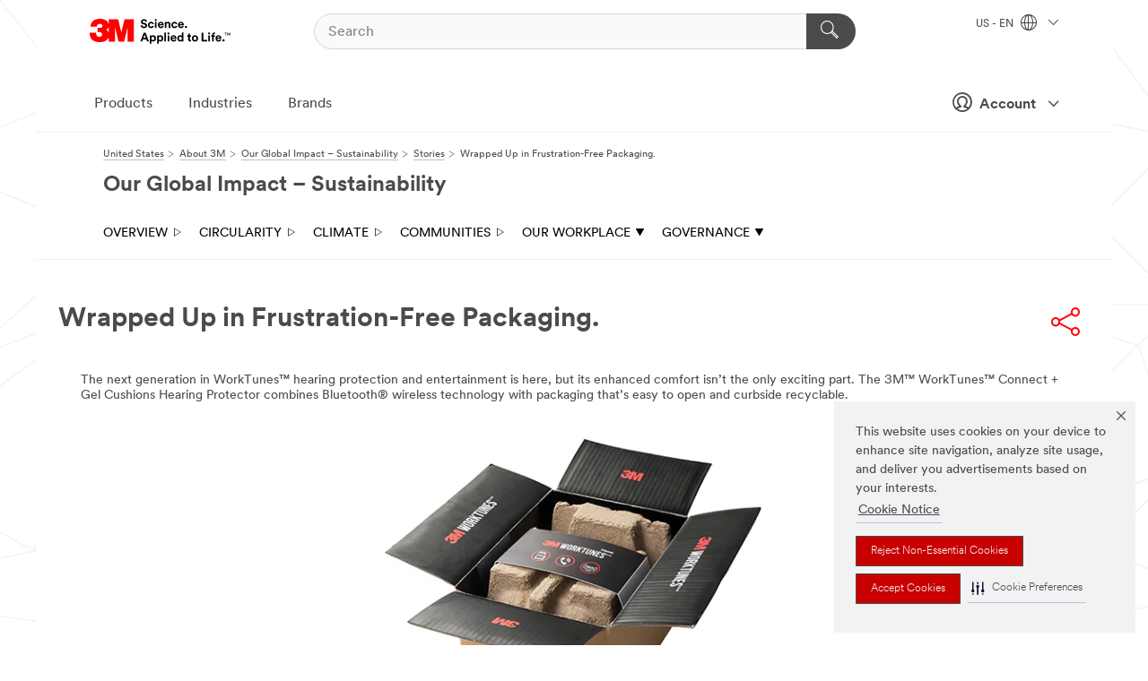

--- FILE ---
content_type: text/css
request_url: https://www.3m.com/3m_theme_assets/themes/3MTheme/assets/css/build/components_50_series/rG-75-HoverImageWText.css
body_size: 258
content:
@media screen and (min-width: 1px){.rG-75-HoverImageWText .MMM--circle>a{*display:block;display:block;margin:0 auto;width:132px;height:132px;background:#000;-moz-border-radius:66px;-webkit-border-radius:66px;border-radius:66px}.rG-75-HoverImageWText .MMM--circle>a:hover{filter:alpha(opacity=80);opacity:.8}.rG-75-HoverImageWText .MMM--circle_50>a:hover{filter:alpha(opacity=50);opacity:.5}.rG-75-HoverImageWText .MMM--circle>a:hover{text-decoration:none}.rG-75-HoverImageWText .MMM--circleLft>a{margin:0}.rG-75-HoverImageWText .MMM--circle .MMM--hdg{font-size:14px;line-height:1;color:#fff;margin:0;text-align:center}.rG-75-HoverImageWText .MMM--icn{display:block;text-align:center;color:#fff;margin-bottom:5px}.rG-75-HoverImageWText .MMM--icn_grid{margin-bottom:10px}.rG-75-HoverImageWText .MMM--icn_grid:before{font-size:14px;font-weight:normal}.rG-75-HoverImageWText .MMM--icn_minus{color:red;padding:5px 0}.rG-75-HoverImageWText .MMM--icn_minus:before{font-size:10px}.rG-75-HoverImageWText .MMM-circleContent{padding:40px 0}.rG-75-HoverImageWText .MMM-circleContent_noImg{padding:52px 0}.rG-75-HoverImageWText .MMM-circleContent_img>img{margin:0 auto;display:inline-block}.rG-75-HoverImageWText .MMM-circleContent_img{text-align:center}.rG-75-HoverImageWText .MMM--jumpTopConfigContainer{text-align:right}}@media screen and (min-width: 768px){.rG-75-HoverImageWText .MMM--circle>a{width:220px;height:220px;-moz-border-radius:110px;-webkit-border-radius:110px;border-radius:110px}.rG-75-HoverImageWText .MMM--icn_grid:before{font-size:30px}.rG-75-HoverImageWText .MMM--icn_minus:before{font-size:16px;font-weight:normal}.rG-75-HoverImageWText .MMM--icn_grid{margin-bottom:10px}.rG-75-HoverImageWText .MMM--icn_minus{padding:10px 0;font-size:16px;font-weight:normal}.rG-75-HoverImageWText .MMM-circleContent{padding:60px 0}.rG-75-HoverImageWText .MMM--circle .MMM--hdg{font-size:22px}.rG-75-HoverImageWText .MMM-circleContent_noImg{padding:88px 0}.rG-75-HoverImageWText .MMM-circleContent_img{padding:10px 0}}
